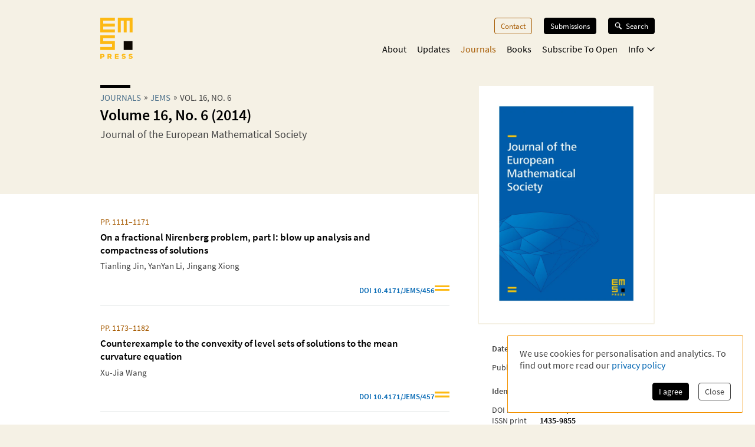

--- FILE ---
content_type: application/javascript; charset=UTF-8
request_url: https://ems.press/_next/static/chunks/7156-00c192a89487a1f4.js
body_size: 12568
content:
try{!function(){var t="undefined"!=typeof window?window:"undefined"!=typeof global?global:"undefined"!=typeof globalThis?globalThis:"undefined"!=typeof self?self:{},e=(new t.Error).stack;e&&(t._sentryDebugIds=t._sentryDebugIds||{},t._sentryDebugIds[e]="917ecc18-39cf-431f-8bd2-65b765f107ec",t._sentryDebugIdIdentifier="sentry-dbid-917ecc18-39cf-431f-8bd2-65b765f107ec")}()}catch(t){}"use strict";(self.webpackChunk_N_E=self.webpackChunk_N_E||[]).push([[7156],{287:(t,e,n)=>{n.d(e,{BD:()=>a,Kg:()=>u,L2:()=>b,NF:()=>l,Qd:()=>f,Qg:()=>g,T2:()=>o,W6:()=>c,bJ:()=>i,gd:()=>_,ks:()=>v,mE:()=>m,sO:()=>d,tH:()=>y,vq:()=>h,xH:()=>p});let r=Object.prototype.toString;function i(t){switch(r.call(t)){case"[object Error]":case"[object Exception]":case"[object DOMException]":case"[object WebAssembly.Exception]":return!0;default:return y(t,Error)}}function s(t,e){return r.call(t)===`[object ${e}]`}function o(t){return s(t,"ErrorEvent")}function a(t){return s(t,"DOMError")}function c(t){return s(t,"DOMException")}function u(t){return s(t,"String")}function l(t){return"object"==typeof t&&null!==t&&"__sentry_template_string__"in t&&"__sentry_template_values__"in t}function d(t){return null===t||l(t)||"object"!=typeof t&&"function"!=typeof t}function f(t){return s(t,"Object")}function p(t){return"undefined"!=typeof Event&&y(t,Event)}function h(t){return"undefined"!=typeof Element&&y(t,Element)}function _(t){return s(t,"RegExp")}function g(t){return!!(t?.then&&"function"==typeof t.then)}function m(t){return f(t)&&"nativeEvent"in t&&"preventDefault"in t&&"stopPropagation"in t}function y(t,e){try{return t instanceof e}catch{return!1}}function b(t){return!!("object"==typeof t&&null!==t&&(t.__isVue||t._isVue))}function v(t){return"undefined"!=typeof Request&&y(t,Request)}},2028:(t,e,n)=>{n.d(e,{E1:()=>f,Ef:()=>s,JD:()=>a,Lc:()=>h,Le:()=>d,Sn:()=>u,fs:()=>c,i_:()=>r,jG:()=>p,sy:()=>i,uT:()=>o,xc:()=>l});let r="sentry.source",i="sentry.sample_rate",s="sentry.previous_trace_sample_rate",o="sentry.op",a="sentry.origin",c="sentry.idle_span_finish_reason",u="sentry.measurement_unit",l="sentry.measurement_value",d="sentry.custom_span_name",f="sentry.profile_id",p="sentry.exclusive_time",h="sentry.link.type"},2135:(t,e,n)=>{n.d(e,{H:()=>p});var r=n(59821),i=n(19099),s=n(79077),o=n(287),a=n(55581),c=n(93563),u=n(41534),l=n(10622),d=n(8350),f=n(21746);class p{constructor(){this._notifyingListeners=!1,this._scopeListeners=[],this._eventProcessors=[],this._breadcrumbs=[],this._attachments=[],this._user={},this._tags={},this._extra={},this._contexts={},this._sdkProcessingMetadata={},this._propagationContext={traceId:(0,u.e)(),sampleRand:Math.random()}}clone(){let t=new p;return t._breadcrumbs=[...this._breadcrumbs],t._tags={...this._tags},t._extra={...this._extra},t._contexts={...this._contexts},this._contexts.flags&&(t._contexts.flags={values:[...this._contexts.flags.values]}),t._user=this._user,t._level=this._level,t._session=this._session,t._transactionName=this._transactionName,t._fingerprint=this._fingerprint,t._eventProcessors=[...this._eventProcessors],t._attachments=[...this._attachments],t._sdkProcessingMetadata={...this._sdkProcessingMetadata},t._propagationContext={...this._propagationContext},t._client=this._client,t._lastEventId=this._lastEventId,(0,l.r)(t,(0,l.f)(this)),t}setClient(t){this._client=t}setLastEventId(t){this._lastEventId=t}getClient(){return this._client}lastEventId(){return this._lastEventId}addScopeListener(t){this._scopeListeners.push(t)}addEventProcessor(t){return this._eventProcessors.push(t),this}setUser(t){return this._user=t||{email:void 0,id:void 0,ip_address:void 0,username:void 0},this._session&&(0,i.qO)(this._session,{user:t}),this._notifyScopeListeners(),this}getUser(){return this._user}setTags(t){return this._tags={...this._tags,...t},this._notifyScopeListeners(),this}setTag(t,e){return this._tags={...this._tags,[t]:e},this._notifyScopeListeners(),this}setExtras(t){return this._extra={...this._extra,...t},this._notifyScopeListeners(),this}setExtra(t,e){return this._extra={...this._extra,[t]:e},this._notifyScopeListeners(),this}setFingerprint(t){return this._fingerprint=t,this._notifyScopeListeners(),this}setLevel(t){return this._level=t,this._notifyScopeListeners(),this}setTransactionName(t){return this._transactionName=t,this._notifyScopeListeners(),this}setContext(t,e){return null===e?delete this._contexts[t]:this._contexts[t]=e,this._notifyScopeListeners(),this}setSession(t){return t?this._session=t:delete this._session,this._notifyScopeListeners(),this}getSession(){return this._session}update(t){if(!t)return this;let e="function"==typeof t?t(this):t,{tags:n,extra:r,user:i,contexts:s,level:a,fingerprint:c=[],propagationContext:u}=(e instanceof p?e.getScopeData():(0,o.Qd)(e)?t:void 0)||{};return this._tags={...this._tags,...n},this._extra={...this._extra,...r},this._contexts={...this._contexts,...s},i&&Object.keys(i).length&&(this._user=i),a&&(this._level=a),c.length&&(this._fingerprint=c),u&&(this._propagationContext=u),this}clear(){return this._breadcrumbs=[],this._tags={},this._extra={},this._user={},this._contexts={},this._level=void 0,this._transactionName=void 0,this._fingerprint=void 0,this._session=void 0,(0,l.r)(this,void 0),this._attachments=[],this.setPropagationContext({traceId:(0,u.e)(),sampleRand:Math.random()}),this._notifyScopeListeners(),this}addBreadcrumb(t,e){let n="number"==typeof e?e:100;if(n<=0)return this;let r={timestamp:(0,f.lu)(),...t,message:t.message?(0,d.xv)(t.message,2048):t.message};return this._breadcrumbs.push(r),this._breadcrumbs.length>n&&(this._breadcrumbs=this._breadcrumbs.slice(-n),this._client?.recordDroppedEvent("buffer_overflow","log_item")),this._notifyScopeListeners(),this}getLastBreadcrumb(){return this._breadcrumbs[this._breadcrumbs.length-1]}clearBreadcrumbs(){return this._breadcrumbs=[],this._notifyScopeListeners(),this}addAttachment(t){return this._attachments.push(t),this}clearAttachments(){return this._attachments=[],this}getScopeData(){return{breadcrumbs:this._breadcrumbs,attachments:this._attachments,contexts:this._contexts,tags:this._tags,extra:this._extra,user:this._user,level:this._level,fingerprint:this._fingerprint||[],eventProcessors:this._eventProcessors,propagationContext:this._propagationContext,sdkProcessingMetadata:this._sdkProcessingMetadata,transactionName:this._transactionName,span:(0,l.f)(this)}}setSDKProcessingMetadata(t){return this._sdkProcessingMetadata=(0,a.h)(this._sdkProcessingMetadata,t,2),this}setPropagationContext(t){return this._propagationContext=t,this}getPropagationContext(){return this._propagationContext}captureException(t,e){let n=e?.event_id||(0,c.eJ)();if(!this._client)return r.T&&s.Yz.warn("No client configured on scope - will not capture exception!"),n;let i=Error("Sentry syntheticException");return this._client.captureException(t,{originalException:t,syntheticException:i,...e,event_id:n},this),n}captureMessage(t,e,n){let i=n?.event_id||(0,c.eJ)();if(!this._client)return r.T&&s.Yz.warn("No client configured on scope - will not capture message!"),i;let o=Error(t);return this._client.captureMessage(t,e,{originalException:t,syntheticException:o,...n,event_id:i},this),i}captureEvent(t,e){let n=e?.event_id||(0,c.eJ)();return this._client?this._client.captureEvent(t,{...e,event_id:n},this):r.T&&s.Yz.warn("No client configured on scope - will not capture event!"),n}_notifyScopeListeners(){this._notifyingListeners||(this._notifyingListeners=!0,this._scopeListeners.forEach(t=>{t(this)}),this._notifyingListeners=!1)}}},8350:(t,e,n)=>{n.d(e,{Xr:()=>a,_c:()=>o,gt:()=>s,xv:()=>i});var r=n(287);function i(t,e=0){return"string"!=typeof t||0===e||t.length<=e?t:`${t.slice(0,e)}...`}function s(t,e){if(!Array.isArray(t))return"";let n=[];for(let e=0;e<t.length;e++){let i=t[e];try{(0,r.L2)(i)?n.push("[VueViewModel]"):n.push(String(i))}catch{n.push("[value cannot be serialized]")}}return n.join(e)}function o(t,e,n=!1){return!!(0,r.Kg)(t)&&((0,r.gd)(e)?e.test(t):!!(0,r.Kg)(e)&&(n?t===e:t.includes(e)))}function a(t,e=[],n=!1){return e.some(e=>o(t,e,n))}},10622:(t,e,n)=>{n.d(e,{f:()=>o,r:()=>s});var r=n(15252);let i="_sentrySpan";function s(t,e){e?(0,r.my)(t,i,e):delete t[i]}function o(t){return t[i]}},15252:(t,e,n)=>{n.d(e,{GS:()=>c,HF:()=>_,W4:()=>f,my:()=>u,pO:()=>l,sp:()=>d});var r=n(59821),i=n(84741),s=n(79077),o=n(287),a=n(8350);function c(t,e,n){if(!(e in t))return;let i=t[e];if("function"!=typeof i)return;let o=n(i);"function"==typeof o&&l(o,i);try{t[e]=o}catch{r.T&&s.Yz.log(`Failed to replace method "${e}" in object`,t)}}function u(t,e,n){try{Object.defineProperty(t,e,{value:n,writable:!0,configurable:!0})}catch{r.T&&s.Yz.log(`Failed to add non-enumerable property "${e}" to object`,t)}}function l(t,e){try{let n=e.prototype||{};t.prototype=e.prototype=n,u(t,"__sentry_original__",e)}catch{}}function d(t){return t.__sentry_original__}function f(t){if((0,o.bJ)(t))return{message:t.message,name:t.name,stack:t.stack,...h(t)};if(!(0,o.xH)(t))return t;{let e={type:t.type,target:p(t.target),currentTarget:p(t.currentTarget),...h(t)};return"undefined"!=typeof CustomEvent&&(0,o.tH)(t,CustomEvent)&&(e.detail=t.detail),e}}function p(t){try{return(0,o.vq)(t)?(0,i.Hd)(t):Object.prototype.toString.call(t)}catch{return"<unknown>"}}function h(t){if("object"!=typeof t||null===t)return{};{let e={};for(let n in t)Object.prototype.hasOwnProperty.call(t,n)&&(e[n]=t[n]);return e}}function _(t,e=40){let n=Object.keys(f(t));n.sort();let r=n[0];if(!r)return"[object has no keys]";if(r.length>=e)return(0,a.xv)(r,e);for(let t=n.length;t>0;t--){let r=n.slice(0,t).join(", ");if(!(r.length>e)){if(t===n.length)return r;return(0,a.xv)(r,e)}}return""}},16300:(t,e,n)=>{n.d(e,{h:()=>d});var r=n(90060),i=n(2135),s=n(287);class o{constructor(t,e){let n,r;n=t||new i.H,r=e||new i.H,this._stack=[{scope:n}],this._isolationScope=r}withScope(t){let e,n=this._pushScope();try{e=t(n)}catch(t){throw this._popScope(),t}return(0,s.Qg)(e)?e.then(t=>(this._popScope(),t),t=>{throw this._popScope(),t}):(this._popScope(),e)}getClient(){return this.getStackTop().client}getScope(){return this.getStackTop().scope}getIsolationScope(){return this._isolationScope}getStackTop(){return this._stack[this._stack.length-1]}_pushScope(){let t=this.getScope().clone();return this._stack.push({client:this.getClient(),scope:t}),t}_popScope(){return!(this._stack.length<=1)&&!!this._stack.pop()}}function a(){let t=(0,r.EU)(),e=(0,r.Se)(t);return e.stack=e.stack||new o((0,r.BY)("defaultCurrentScope",()=>new i.H),(0,r.BY)("defaultIsolationScope",()=>new i.H))}function c(t){return a().withScope(t)}function u(t,e){let n=a();return n.withScope(()=>(n.getStackTop().scope=t,e(t)))}function l(t){return a().withScope(()=>t(a().getIsolationScope()))}function d(t){let e=(0,r.Se)(t);return e.acs?e.acs:{withIsolationScope:l,withScope:c,withSetScope:u,withSetIsolationScope:(t,e)=>l(e),getCurrentScope:()=>a().getScope(),getIsolationScope:()=>a().getIsolationScope()}}},19099:(t,e,n)=>{n.d(e,{Vu:()=>a,fj:()=>s,qO:()=>o});var r=n(93563),i=n(21746);function s(t){let e=(0,i.zf)(),n={sid:(0,r.eJ)(),init:!0,timestamp:e,started:e,duration:0,status:"ok",errors:0,ignoreDuration:!1,toJSON:()=>{var t;return t=n,{sid:`${t.sid}`,init:t.init,started:new Date(1e3*t.started).toISOString(),timestamp:new Date(1e3*t.timestamp).toISOString(),status:t.status,errors:t.errors,did:"number"==typeof t.did||"string"==typeof t.did?`${t.did}`:void 0,duration:t.duration,abnormal_mechanism:t.abnormal_mechanism,attrs:{release:t.release,environment:t.environment,ip_address:t.ipAddress,user_agent:t.userAgent}}}};return t&&o(n,t),n}function o(t,e={}){if(e.user&&(!t.ipAddress&&e.user.ip_address&&(t.ipAddress=e.user.ip_address),t.did||e.did||(t.did=e.user.id||e.user.email||e.user.username)),t.timestamp=e.timestamp||(0,i.zf)(),e.abnormal_mechanism&&(t.abnormal_mechanism=e.abnormal_mechanism),e.ignoreDuration&&(t.ignoreDuration=e.ignoreDuration),e.sid&&(t.sid=32===e.sid.length?e.sid:(0,r.eJ)()),void 0!==e.init&&(t.init=e.init),!t.did&&e.did&&(t.did=`${e.did}`),"number"==typeof e.started&&(t.started=e.started),t.ignoreDuration)t.duration=void 0;else if("number"==typeof e.duration)t.duration=e.duration;else{let e=t.timestamp-t.started;t.duration=e>=0?e:0}e.release&&(t.release=e.release),e.environment&&(t.environment=e.environment),!t.ipAddress&&e.ipAddress&&(t.ipAddress=e.ipAddress),!t.userAgent&&e.userAgent&&(t.userAgent=e.userAgent),"number"==typeof e.errors&&(t.errors=e.errors),e.status&&(t.status=e.status)}function a(t,e){let n={};e?n={status:e}:"ok"===t.status&&(n={status:"exited"}),o(t,n)}},21746:(t,e,n)=>{let r,i;n.d(e,{k3:()=>c,lu:()=>o,zf:()=>a});var s=n(32890);function o(){return Date.now()/1e3}function a(){return(r??(r=function(){let{performance:t}=s.O;if(!t?.now||!t.timeOrigin)return o;let e=t.timeOrigin;return()=>(e+t.now())/1e3}()))()}function c(){return i||(i=function(){let{performance:t}=s.O;if(!t?.now)return[void 0,"none"];let e=t.now(),n=Date.now(),r=t.timeOrigin?Math.abs(t.timeOrigin+e-n):36e5,i=t.timing?.navigationStart,o="number"==typeof i?Math.abs(i+e-n):36e5;if(r<36e5||o<36e5)if(r<=o)return[t.timeOrigin,"timeOrigin"];else return[i,"navigationStart"];return[n,"dateNow"]}()),i[0]}},22743:(t,e,n)=>{n.d(e,{f:()=>i});var r=n(81551);function i(t){if("boolean"==typeof __SENTRY_TRACING__&&!__SENTRY_TRACING__)return!1;let e=t||(0,r.KU)()?.getOptions();return!!e&&(null!=e.tracesSampleRate||!!e.tracesSampler)}},32890:(t,e,n)=>{n.d(e,{O:()=>r});let r=globalThis},34839:(t,e,n)=>{n.d(e,{D0:()=>l,De:()=>u,sv:()=>o,yD:()=>c});var r=n(59821),i=n(79077),s=n(287);let o="sentry-",a=/^sentry-/;function c(t){let e=l(t);if(!e)return;let n=Object.entries(e).reduce((t,[e,n])=>(e.match(a)&&(t[e.slice(o.length)]=n),t),{});return Object.keys(n).length>0?n:void 0}function u(t){if(t){var e=Object.entries(t).reduce((t,[e,n])=>(n&&(t[`${o}${e}`]=n),t),{});return 0!==Object.keys(e).length?Object.entries(e).reduce((t,[e,n],s)=>{let o=`${encodeURIComponent(e)}=${encodeURIComponent(n)}`,a=0===s?o:`${t},${o}`;return a.length>8192?(r.T&&i.Yz.warn(`Not adding key: ${e} with val: ${n} to baggage header due to exceeding baggage size limits.`),t):a},""):void 0}}function l(t){if(t&&((0,s.Kg)(t)||Array.isArray(t)))return Array.isArray(t)?t.reduce((t,e)=>(Object.entries(d(e)).forEach(([e,n])=>{t[e]=n}),t),{}):d(t)}function d(t){return t.split(",").map(t=>t.split("=").map(t=>{try{return decodeURIComponent(t.trim())}catch{return}})).reduce((t,[e,n])=>(e&&n&&(t[e]=n),t),{})}},35930:(t,e,n)=>{n.d(e,{RV:()=>d,gd:()=>o,qQ:()=>l,vk:()=>a,yF:()=>r});let r="?",i=/\(error: (.*)\)/,s=/captureMessage|captureException/;function o(...t){let e=t.sort((t,e)=>t[0]-e[0]).map(t=>t[1]);return(t,n=0,o=0)=>{let a=[],u=t.split("\n");for(let t=n;t<u.length;t++){let n=u[t];n.length>1024&&(n=n.slice(0,1024));let r=i.test(n)?n.replace(i,"$1"):n;if(!r.match(/\S*Error: /)){for(let t of e){let e=t(r);if(e){a.push(e);break}}if(a.length>=50+o)break}}var l=a.slice(o);if(!l.length)return[];let d=Array.from(l);return/sentryWrapped/.test(c(d).function||"")&&d.pop(),d.reverse(),s.test(c(d).function||"")&&(d.pop(),s.test(c(d).function||"")&&d.pop()),d.slice(0,50).map(t=>({...t,filename:t.filename||c(d).filename,function:t.function||r}))}}function a(t){return Array.isArray(t)?o(...t):t}function c(t){return t[t.length-1]||{}}let u="<anonymous>";function l(t){try{if(!t||"function"!=typeof t)return u;return t.name||u}catch{return u}}function d(t){let e=t.exception;if(e){let t=[];try{return e.values.forEach(e=>{e.stacktrace.frames&&t.push(...e.stacktrace.frames)}),t}catch{}}}},36453:(t,e,n)=>{n.d(e,{LZ:()=>p,ao:()=>_,k1:()=>g});var r=n(51214),i=n(81551),s=n(2028),o=n(34839),a=n(63108),c=n(22743),u=n(15252),l=n(95172),d=n(38007);let f="_frozenDsc";function p(t,e){(0,u.my)(t,f,e)}function h(t,e){let n=e.getOptions(),{publicKey:i}=e.getDsn()||{},s={environment:n.environment||r.U,release:n.release,public_key:i,trace_id:t,org_id:(0,a.ul)(e)};return e.emit("createDsc",s),s}function _(t,e){let n=e.getPropagationContext();return n.dsc||h(n.traceId,t)}function g(t){let e=(0,i.KU)();if(!e)return{};let n=(0,l.zU)(t),r=(0,l.et)(n),a=r.data,u=n.spanContext().traceState,p=u?.get("sentry.sample_rate")??a[s.sy]??a[s.Ef];function _(t){return("number"==typeof p||"string"==typeof p)&&(t.sample_rate=`${p}`),t}let g=n[f];if(g)return _(g);let m=u?.get("sentry.dsc"),y=m&&(0,o.yD)(m);if(y)return _(y);let b=h(t.spanContext().traceId,e),v=a[s.i_],S=r.description;return"url"!==v&&S&&(b.transaction=S),(0,c.f)()&&(b.sampled=String((0,l.pK)(n)),b.sample_rand=u?.get("sentry.sample_rand")??(0,d.L)(n).scope?.getPropagationContext().sampleRand.toString()),_(b),e.emit("createDsc",b,n),b}},38007:(t,e,n)=>{n.d(e,{L:()=>a,d:()=>o});var r=n(15252);let i="_sentryScope",s="_sentryIsolationScope";function o(t,e,n){t&&((0,r.my)(t,s,n),(0,r.my)(t,i,e))}function a(t){return{scope:t[i],isolationScope:t[s]}}},41534:(t,e,n)=>{n.d(e,{Z:()=>s,e:()=>i});var r=n(93563);function i(){return(0,r.eJ)()}function s(){return(0,r.eJ)().substring(16)}},43740:(t,e,n)=>{n.d(e,{F3:()=>i,N8:()=>o,TJ:()=>s,a3:()=>r});let r=0,i=1,s=2;function o(t,e){t.setAttribute("http.response.status_code",e);let n=function(t){if(t<400&&t>=100)return{code:i};if(t>=400&&t<500)switch(t){case 401:return{code:s,message:"unauthenticated"};case 403:return{code:s,message:"permission_denied"};case 404:return{code:s,message:"not_found"};case 409:return{code:s,message:"already_exists"};case 413:return{code:s,message:"failed_precondition"};case 429:return{code:s,message:"resource_exhausted"};case 499:return{code:s,message:"cancelled"};default:return{code:s,message:"invalid_argument"}}if(t>=500&&t<600)switch(t){case 501:return{code:s,message:"unimplemented"};case 503:return{code:s,message:"unavailable"};case 504:return{code:s,message:"deadline_exceeded"};default:return{code:s,message:"internal_error"}}return{code:s,message:"unknown_error"}}(e);"unknown_error"!==n.message&&t.setStatus(n)}},50385:(t,e,n)=>{let r,i,s;n.d(e,{li:()=>k,mG:()=>E});var o=n(51214),a=n(81551),c=n(59821),u=n(79077),l=n(287),d=n(93129),f=n(2135),p=n(36453),h=n(55581),_=n(95172);function g(t,e){let{extra:n,tags:r,user:i,contexts:s,level:o,sdkProcessingMetadata:a,breadcrumbs:c,fingerprint:u,eventProcessors:l,attachments:d,propagationContext:f,transactionName:p,span:_}=e;m(t,"extra",n),m(t,"tags",r),m(t,"user",i),m(t,"contexts",s),t.sdkProcessingMetadata=(0,h.h)(t.sdkProcessingMetadata,a,2),o&&(t.level=o),p&&(t.transactionName=p),_&&(t.span=_),c.length&&(t.breadcrumbs=[...t.breadcrumbs,...c]),u.length&&(t.fingerprint=[...t.fingerprint,...u]),l.length&&(t.eventProcessors=[...t.eventProcessors,...l]),d.length&&(t.attachments=[...t.attachments,...d]),t.propagationContext={...t.propagationContext,...f}}function m(t,e,n){t[e]=(0,h.h)(t[e],n,1)}var y=n(32890),b=n(93563),v=n(59978),S=n(8350),x=n(21746);function E(t,e,n,h,m,E){var k,w,O,I,C,$;let{normalizeDepth:j=3,normalizeMaxBreadth:D=1e3}=t,T={...e,event_id:e.event_id||n.event_id||(0,b.eJ)(),timestamp:e.timestamp||(0,x.lu)()},M=n.integrations||t.integrations.map(t=>t.name);(function(t,e){let{environment:n,release:r,dist:i,maxValueLength:s=250}=e;t.environment=t.environment||n||o.U,!t.release&&r&&(t.release=r),!t.dist&&i&&(t.dist=i);let a=t.request;a?.url&&(a.url=(0,S.xv)(a.url,s))})(T,t),k=T,(w=M).length>0&&(k.sdk=k.sdk||{},k.sdk.integrations=[...k.sdk.integrations||[],...w]),m&&m.emit("applyFrameMetadata",e),void 0===e.type&&function(t,e){let n=function(t){let e=y.O._sentryDebugIds;if(!e)return{};let n=Object.keys(e);return s&&n.length===i?s:(i=n.length,s=n.reduce((n,i)=>{r||(r={});let s=r[i];if(s)n[s[0]]=s[1];else{let s=t(i);for(let t=s.length-1;t>=0;t--){let o=s[t],a=o?.filename,c=e[i];if(a&&c){n[a]=c,r[i]=[a,c];break}}}return n},{}))}(e);t.exception?.values?.forEach(t=>{t.stacktrace?.frames?.forEach(t=>{t.filename&&(t.debug_id=n[t.filename])})})}(T,t.stackParser);let A=function(t,e){if(!e)return t;let n=t?t.clone():new f.H;return n.update(e),n}(h,n.captureContext);n.mechanism&&(0,b.M6)(T,n.mechanism);let N=m?m.getEventProcessors():[],L=(0,a.m6)().getScopeData();E&&g(L,E.getScopeData()),A&&g(L,A.getScopeData());let P=[...n.attachments||[],...L.attachments];P.length&&(n.attachments=P);let{fingerprint:U,span:R,breadcrumbs:z,sdkProcessingMetadata:H}=L;return function(t,e){let{extra:n,tags:r,user:i,contexts:s,level:o,transactionName:a}=e;Object.keys(n).length&&(t.extra={...n,...t.extra}),Object.keys(r).length&&(t.tags={...r,...t.tags}),Object.keys(i).length&&(t.user={...i,...t.user}),Object.keys(s).length&&(t.contexts={...s,...t.contexts}),o&&(t.level=o),a&&"transaction"!==t.type&&(t.transaction=a)}(T,L),R&&function(t,e){t.contexts={trace:(0,_.kX)(e),...t.contexts},t.sdkProcessingMetadata={dynamicSamplingContext:(0,p.k1)(e),...t.sdkProcessingMetadata};let n=(0,_.zU)(e),r=(0,_.et)(n).description;r&&!t.transaction&&"transaction"===t.type&&(t.transaction=r)}(T,R),O=T,I=U,O.fingerprint=O.fingerprint?Array.isArray(O.fingerprint)?O.fingerprint:[O.fingerprint]:[],I&&(O.fingerprint=O.fingerprint.concat(I)),O.fingerprint.length||delete O.fingerprint,function(t,e){let n=[...t.breadcrumbs||[],...e];t.breadcrumbs=n.length?n:void 0}(T,z),C=T,$=H,C.sdkProcessingMetadata={...C.sdkProcessingMetadata,...$},(function t(e,n,r,i=0){return new d.T2((s,o)=>{let a=e[i];if(null===n||"function"!=typeof a)s(n);else{let d=a({...n},r);c.T&&a.id&&null===d&&u.Yz.log(`Event processor "${a.id}" dropped event`),(0,l.Qg)(d)?d.then(n=>t(e,n,r,i+1).then(s)).then(null,o):t(e,d,r,i+1).then(s).then(null,o)}})})([...N,...L.eventProcessors],T,n).then(t=>(t&&function(t){let e={};if(t.exception?.values?.forEach(t=>{t.stacktrace?.frames?.forEach(t=>{t.debug_id&&(t.abs_path?e[t.abs_path]=t.debug_id:t.filename&&(e[t.filename]=t.debug_id),delete t.debug_id)})}),0===Object.keys(e).length)return;t.debug_meta=t.debug_meta||{},t.debug_meta.images=t.debug_meta.images||[];let n=t.debug_meta.images;Object.entries(e).forEach(([t,e])=>{n.push({type:"sourcemap",code_file:t,debug_id:e})})}(t),"number"==typeof j&&j>0)?function(t,e,n){if(!t)return null;let r={...t,...t.breadcrumbs&&{breadcrumbs:t.breadcrumbs.map(t=>({...t,...t.data&&{data:(0,v.S8)(t.data,e,n)}}))},...t.user&&{user:(0,v.S8)(t.user,e,n)},...t.contexts&&{contexts:(0,v.S8)(t.contexts,e,n)},...t.extra&&{extra:(0,v.S8)(t.extra,e,n)}};return t.contexts?.trace&&r.contexts&&(r.contexts.trace=t.contexts.trace,t.contexts.trace.data&&(r.contexts.trace.data=(0,v.S8)(t.contexts.trace.data,e,n))),t.spans&&(r.spans=t.spans.map(t=>({...t,...t.data&&{data:(0,v.S8)(t.data,e,n)}}))),t.contexts?.flags&&r.contexts&&(r.contexts.flags=(0,v.S8)(t.contexts.flags,3,n)),r}(t,j,D):t)}function k(t){if(t){var e;return(e=t)instanceof f.H||"function"==typeof e||Object.keys(t).some(t=>w.includes(t))?{captureContext:t}:t}}let w=["user","level","extra","contexts","tags","fingerprint","propagationContext"]},51214:(t,e,n)=>{n.d(e,{U:()=>r});let r="production"},51227:(t,e,n)=>{n.d(e,{MI:()=>o,TC:()=>c,kM:()=>a});var r=n(34839),i=n(60562),s=n(41534);let o=RegExp("^[ \\t]*([0-9a-f]{32})?-?([0-9a-f]{16})?-?([01])?[ \\t]*$");function a(t,e){let n=function(t){let e;if(!t)return;let n=t.match(o);if(n)return"1"===n[3]?e=!0:"0"===n[3]&&(e=!1),{traceId:n[1],parentSampled:e,parentSpanId:n[2]}}(t),a=(0,r.yD)(e);if(!n?.traceId)return{traceId:(0,s.e)(),sampleRand:Math.random()};let c=function(t,e){let n=(0,i.i)(e?.sample_rand);if(void 0!==n)return n;let r=(0,i.i)(e?.sample_rate);return r&&t?.parentSampled!==void 0?t.parentSampled?Math.random()*r:r+Math.random()*(1-r):Math.random()}(n,a);a&&(a.sample_rand=c.toString());let{traceId:u,parentSpanId:l,parentSampled:d}=n;return{traceId:u,parentSpanId:l,sampled:d,dsc:a||{},sampleRand:c}}function c(t=(0,s.e)(),e=(0,s.Z)(),n){let r="";return void 0!==n&&(r=n?"-1":"-0"),`${t}-${e}${r}`}},55581:(t,e,n)=>{n.d(e,{h:()=>function t(e,n,r=2){if(!n||"object"!=typeof n||r<=0)return n;if(e&&0===Object.keys(n).length)return e;let i={...e};for(let e in n)Object.prototype.hasOwnProperty.call(n,e)&&(i[e]=t(i[e],n[e],r-1));return i}})},56525:(t,e,n)=>{n.d(e,{M:()=>r});let r="10.5.0"},57156:(t,e,n)=>{n.d(e,{Cp:()=>a,J0:()=>p,J5:()=>g,Ol:()=>d,SA:()=>f,o:()=>l,r:()=>u,wd:()=>c});var r=n(81551),i=n(19099),s=n(50385),o=n(32890);function a(t,e){return(0,r.o5)().captureException(t,(0,s.li)(e))}function c(t,e){let n="string"==typeof e?e:void 0,i="string"!=typeof e?{captureContext:e}:void 0;return(0,r.o5)().captureMessage(t,n,i)}function u(t,e){return(0,r.o5)().captureEvent(t,e)}function l(t,e){(0,r.rm)().setContext(t,e)}function d(){let t=(0,r.KU)();return t?.getOptions().enabled!==!1&&!!t?.getTransport()}function f(t){(0,r.rm)().addEventProcessor(t)}function p(t){let e=(0,r.rm)(),n=(0,r.o5)(),{userAgent:s}=o.O.navigator||{},a=(0,i.fj)({user:n.getUser()||e.getUser(),...s&&{userAgent:s},...t}),c=e.getSession();return c?.status==="ok"&&(0,i.qO)(c,{status:"exited"}),h(),e.setSession(a),a}function h(){let t=(0,r.rm)(),e=(0,r.o5)().getSession()||t.getSession();e&&(0,i.Vu)(e),_(),t.setSession()}function _(){let t=(0,r.rm)(),e=(0,r.KU)(),n=t.getSession();n&&e&&e.captureSession(n)}function g(t=!1){if(t)return void h();_()}},59821:(t,e,n)=>{n.d(e,{T:()=>r});let r="undefined"==typeof __SENTRY_DEBUG__||__SENTRY_DEBUG__},59978:(t,e,n)=>{n.d(e,{S8:()=>o,cd:()=>function t(e,n=3,r=102400){let i=o(e,n);return~-encodeURI(JSON.stringify(i)).split(/%..|./).length>r?t(e,n-1,r):i}});var r=n(287),i=n(15252),s=n(35930);function o(t,e=100,n=Infinity){try{return function t(e,n,o=Infinity,a=Infinity,c=function(){let t=new WeakSet;return[function(e){return!!t.has(e)||(t.add(e),!1)},function(e){t.delete(e)}]}()){let[u,l]=c;if(null==n||["boolean","string"].includes(typeof n)||"number"==typeof n&&Number.isFinite(n))return n;let d=function(t,e){try{if("domain"===t&&e&&"object"==typeof e&&e._events)return"[Domain]";if("domainEmitter"===t)return"[DomainEmitter]";if("undefined"!=typeof global&&e===global)return"[Global]";if("undefined"!=typeof window&&e===window)return"[Window]";if("undefined"!=typeof document&&e===document)return"[Document]";if((0,r.L2)(e))return"[VueViewModel]";if((0,r.mE)(e))return"[SyntheticEvent]";if("number"==typeof e&&!Number.isFinite(e))return`[${e}]`;if("function"==typeof e)return`[Function: ${(0,s.qQ)(e)}]`;if("symbol"==typeof e)return`[${String(e)}]`;if("bigint"==typeof e)return`[BigInt: ${String(e)}]`;let n=function(t){let e=Object.getPrototypeOf(t);return e?.constructor?e.constructor.name:"null prototype"}(e);if(/^HTML(\w*)Element$/.test(n))return`[HTMLElement: ${n}]`;return`[object ${n}]`}catch(t){return`**non-serializable** (${t})`}}(e,n);if(!d.startsWith("[object "))return d;if(n.__sentry_skip_normalization__)return n;let f="number"==typeof n.__sentry_override_normalization_depth__?n.__sentry_override_normalization_depth__:o;if(0===f)return d.replace("object ","");if(u(n))return"[Circular ~]";if(n&&"function"==typeof n.toJSON)try{let e=n.toJSON();return t("",e,f-1,a,c)}catch{}let p=Array.isArray(n)?[]:{},h=0,_=(0,i.W4)(n);for(let e in _){if(!Object.prototype.hasOwnProperty.call(_,e))continue;if(h>=a){p[e]="[MaxProperties ~]";break}let n=_[e];p[e]=t(e,n,f-1,a,c),h++}return l(n),p}("",t,e,n)}catch(t){return{ERROR:`**non-serializable** (${t})`}}}},60562:(t,e,n)=>{n.d(e,{i:()=>r});function r(t){if("boolean"==typeof t)return Number(t);let e="string"==typeof t?parseFloat(t):t;if(!("number"!=typeof e||isNaN(e))&&!(e<0)&&!(e>1))return e}},63108:(t,e,n)=>{n.d(e,{AD:()=>d,SB:()=>a,hH:()=>c,ul:()=>l});var r=n(59821),i=n(79077);let s=/^o(\d+)\./,o=/^(?:(\w+):)\/\/(?:(\w+)(?::(\w+)?)?@)([\w.-]+)(?::(\d+))?\/(.+)/;function a(t,e=!1){let{host:n,path:r,pass:i,port:s,projectId:o,protocol:c,publicKey:u}=t;return`${c}://${u}${e&&i?`:${i}`:""}@${n}${s?`:${s}`:""}/${r?`${r}/`:r}${o}`}function c(t){let e=o.exec(t);if(!e)return void(0,i.pq)(()=>{console.error(`Invalid Sentry Dsn: ${t}`)});let[n,r,s="",a="",c="",l=""]=e.slice(1),d="",f=l,p=f.split("/");if(p.length>1&&(d=p.slice(0,-1).join("/"),f=p.pop()),f){let t=f.match(/^\d+/);t&&(f=t[0])}return u({host:a,pass:s,path:d,projectId:f,port:c,protocol:n,publicKey:r})}function u(t){return{protocol:t.protocol,publicKey:t.publicKey||"",pass:t.pass||"",host:t.host,port:t.port||"",path:t.path||"",projectId:t.projectId}}function l(t){let e,n=t.getOptions(),{host:r}=t.getDsn()||{};return n.orgId?e=String(n.orgId):r&&(e=function(t){let e=t.match(s);return e?.[1]}(r)),e}function d(t){let e="string"==typeof t?c(t):u(t);if(e&&function(t){if(!r.T)return!0;let{port:e,projectId:n,protocol:s}=t;return!["protocol","publicKey","host","projectId"].find(e=>!t[e]&&(i.Yz.error(`Invalid Sentry Dsn: ${e} missing`),!0))&&(n.match(/^\d+$/)?"http"!==s&&"https"!==s?(i.Yz.error(`Invalid Sentry Dsn: Invalid protocol ${s}`),!1):!(e&&isNaN(parseInt(e,10)))||(i.Yz.error(`Invalid Sentry Dsn: Invalid port ${e}`),!1):(i.Yz.error(`Invalid Sentry Dsn: Invalid projectId ${n}`),!1))}(e))return e}},79077:(t,e,n)=>{n.d(e,{Ow:()=>o,Yz:()=>f,Z9:()=>a,pq:()=>c});var r=n(90060),i=n(59821),s=n(32890);let o=["debug","info","warn","error","log","assert","trace"],a={};function c(t){if(!("console"in s.O))return t();let e=s.O.console,n={},r=Object.keys(a);r.forEach(t=>{let r=a[t];n[t]=e[t],e[t]=r});try{return t()}finally{r.forEach(t=>{e[t]=n[t]})}}function u(){return d().enabled}function l(t,...e){i.T&&u()&&c(()=>{s.O.console[t](`Sentry Logger [${t}]:`,...e)})}function d(){return i.T?(0,r.BY)("loggerSettings",()=>({enabled:!1})):{enabled:!1}}let f={enable:function(){d().enabled=!0},disable:function(){d().enabled=!1},isEnabled:u,log:function(...t){l("log",...t)},warn:function(...t){l("warn",...t)},error:function(...t){l("error",...t)}}},81551:(t,e,n)=>{n.d(e,{KU:()=>d,m6:()=>u,o5:()=>a,rm:()=>c,v4:()=>l,vn:()=>f});var r=n(16300),i=n(90060),s=n(2135),o=n(41534);function a(){let t=(0,i.EU)();return(0,r.h)(t).getCurrentScope()}function c(){let t=(0,i.EU)();return(0,r.h)(t).getIsolationScope()}function u(){return(0,i.BY)("globalScope",()=>new s.H)}function l(...t){let e=(0,i.EU)(),n=(0,r.h)(e);if(2===t.length){let[e,r]=t;return e?n.withSetScope(e,r):n.withScope(r)}return n.withScope(t[0])}function d(){return a().getClient()}function f(t){let{traceId:e,parentSpanId:n,propagationSpanId:r}=t.getPropagationContext(),i={trace_id:e,span_id:r||(0,o.Z)()};return n&&(i.parent_span_id=n),i}},84741:(t,e,n)=>{n.d(e,{$N:()=>o,Hd:()=>s,xE:()=>a});var r=n(287);let i=n(32890).O;function s(t,e={}){if(!t)return"<unknown>";try{let n,s=t,o=[],a=0,c=0,u=Array.isArray(e)?e:e.keyAttrs,l=!Array.isArray(e)&&e.maxStringLength||80;for(;s&&a++<5&&(n=function(t,e){let n=[];if(!t?.tagName)return"";if(i.HTMLElement&&t instanceof HTMLElement&&t.dataset){if(t.dataset.sentryComponent)return t.dataset.sentryComponent;if(t.dataset.sentryElement)return t.dataset.sentryElement}n.push(t.tagName.toLowerCase());let s=e?.length?e.filter(e=>t.getAttribute(e)).map(e=>[e,t.getAttribute(e)]):null;if(s?.length)s.forEach(t=>{n.push(`[${t[0]}="${t[1]}"]`)});else{t.id&&n.push(`#${t.id}`);let e=t.className;if(e&&(0,r.Kg)(e))for(let t of e.split(/\s+/))n.push(`.${t}`)}for(let e of["aria-label","type","name","title","alt"]){let r=t.getAttribute(e);r&&n.push(`[${e}="${r}"]`)}return n.join("")}(s,u),"html"!==n&&(!(a>1)||!(c+3*o.length+n.length>=l)));)o.push(n),c+=n.length,s=s.parentNode;return o.reverse().join(" > ")}catch{return"<unknown>"}}function o(){try{return i.document.location.href}catch{return""}}function a(t){if(!i.HTMLElement)return null;let e=t;for(let t=0;t<5&&e;t++){if(e instanceof HTMLElement){if(e.dataset.sentryComponent)return e.dataset.sentryComponent;if(e.dataset.sentryElement)return e.dataset.sentryElement}e=e.parentNode}return null}},90060:(t,e,n)=>{n.d(e,{BY:()=>a,EU:()=>s,Se:()=>o});var r=n(56525),i=n(32890);function s(){return o(i.O),i.O}function o(t){let e=t.__SENTRY__=t.__SENTRY__||{};return e.version=e.version||r.M,e[r.M]=e[r.M]||{}}function a(t,e,n=i.O){let s=n.__SENTRY__=n.__SENTRY__||{},o=s[r.M]=s[r.M]||{};return o[t]||(o[t]=e())}},93129:(t,e,n)=>{n.d(e,{T2:()=>o,XW:()=>i,xg:()=>s});var r=n(287);function i(t){return new o(e=>{e(t)})}function s(t){return new o((e,n)=>{n(t)})}class o{constructor(t){this._state=0,this._handlers=[],this._runExecutor(t)}then(t,e){return new o((n,r)=>{this._handlers.push([!1,e=>{if(t)try{n(t(e))}catch(t){r(t)}else n(e)},t=>{if(e)try{n(e(t))}catch(t){r(t)}else r(t)}]),this._executeHandlers()})}catch(t){return this.then(t=>t,t)}finally(t){return new o((e,n)=>{let r,i;return this.then(e=>{i=!1,r=e,t&&t()},e=>{i=!0,r=e,t&&t()}).then(()=>{if(i)return void n(r);e(r)})})}_executeHandlers(){if(0===this._state)return;let t=this._handlers.slice();this._handlers=[],t.forEach(t=>{t[0]||(1===this._state&&t[1](this._value),2===this._state&&t[2](this._value),t[0]=!0)})}_runExecutor(t){let e=(t,e)=>{if(0===this._state){if((0,r.Qg)(e))return void e.then(n,i);this._state=t,this._value=e,this._executeHandlers()}},n=t=>{e(1,t)},i=t=>{e(2,t)};try{t(n,i)}catch(t){i(t)}}}},93563:(t,e,n)=>{n.d(e,{$X:()=>a,GR:()=>l,M6:()=>u,eJ:()=>s,gO:()=>c});var r=n(15252),i=n(32890);function s(t=function(){let t=i.O;return t.crypto||t.msCrypto}()){let e=()=>16*Math.random();try{if(t?.randomUUID)return t.randomUUID().replace(/-/g,"");t?.getRandomValues&&(e=()=>{let e=new Uint8Array(1);return t.getRandomValues(e),e[0]})}catch{}return"10000000100040008000100000000000".replace(/[018]/g,t=>(t^(15&e())>>t/4).toString(16))}function o(t){return t.exception?.values?.[0]}function a(t){let{message:e,event_id:n}=t;if(e)return e;let r=o(t);return r?r.type&&r.value?`${r.type}: ${r.value}`:r.type||r.value||n||"<unknown>":n||"<unknown>"}function c(t,e,n){let r=t.exception=t.exception||{},i=r.values=r.values||[],s=i[0]=i[0]||{};s.value||(s.value=e||""),s.type||(s.type=n||"Error")}function u(t,e){let n=o(t);if(!n)return;let r=n.mechanism;if(n.mechanism={type:"generic",handled:!0,...r,...e},e&&"data"in e){let t={...r?.data,...e.data};n.mechanism.data=t}}function l(t){if(function(t){try{return t.__sentry_captured__}catch{}}(t))return!0;try{(0,r.my)(t,"__sentry_captured__",!0)}catch{}return!1}},95172:(t,e,n)=>{n.d(e,{Bk:()=>M,CC:()=>_,Ck:()=>y,Hu:()=>$,Qh:()=>v,VS:()=>j,aO:()=>g,cI:()=>x,et:()=>k,kX:()=>b,pK:()=>w,uU:()=>S,xO:()=>D,xl:()=>A,yW:()=>O,zU:()=>T});var r=n(16300),i=n(90060),s=n(81551),o=n(2028),a=n(43740),c=n(38007),u=n(15252),l=n(41534),d=n(21746),f=n(51227),p=n(79077),h=n(10622);let _=0,g=1,m=!1;function y(t){let{spanId:e,traceId:n}=t.spanContext(),{data:r,op:i,parent_span_id:s,status:o,origin:a,links:c}=k(t);return{parent_span_id:s,span_id:e,trace_id:n,data:r,op:i,status:o,origin:a,links:c}}function b(t){let{spanId:e,traceId:n,isRemote:r}=t.spanContext(),i=r?e:k(t).parent_span_id,s=(0,c.L)(t).scope;return{parent_span_id:i,span_id:r?s?.getPropagationContext().propagationSpanId||(0,l.Z)():e,trace_id:n}}function v(t){let{traceId:e,spanId:n}=t.spanContext(),r=w(t);return(0,f.TC)(e,n,r)}function S(t){return t&&t.length>0?t.map(({context:{spanId:t,traceId:e,traceFlags:n,...r},attributes:i})=>({span_id:t,trace_id:e,sampled:n===g,attributes:i,...r})):void 0}function x(t){return"number"==typeof t?E(t):Array.isArray(t)?t[0]+t[1]/1e9:t instanceof Date?E(t.getTime()):(0,d.zf)()}function E(t){return t>0x2540be3ff?t/1e3:t}function k(t){var e;if("function"==typeof t.getSpanJSON)return t.getSpanJSON();let{spanId:n,traceId:r}=t.spanContext();if((e=t).attributes&&e.startTime&&e.name&&e.endTime&&e.status){let{attributes:e,startTime:i,name:s,endTime:a,status:c,links:u}=t;return{span_id:n,trace_id:r,data:e,description:s,parent_span_id:"parentSpanId"in t?t.parentSpanId:"parentSpanContext"in t?t.parentSpanContext?.spanId:void 0,start_timestamp:x(i),timestamp:x(a)||void 0,status:O(c),op:e[o.uT],origin:e[o.JD],links:S(u)}}return{span_id:n,trace_id:r,start_timestamp:0,data:{}}}function w(t){let{traceFlags:e}=t.spanContext();return e===g}function O(t){if(t&&t.code!==a.a3)return t.code===a.F3?"ok":t.message||"unknown_error"}let I="_sentryChildSpans",C="_sentryRootSpan";function $(t,e){let n=t[C]||t;(0,u.my)(e,C,n),t[I]?t[I].add(e):(0,u.my)(t,I,new Set([e]))}function j(t,e){t[I]&&t[I].delete(e)}function D(t){let e=new Set;return!function t(n){if(!e.has(n)&&w(n))for(let r of(e.add(n),n[I]?Array.from(n[I]):[]))t(r)}(t),Array.from(e)}function T(t){return t[C]||t}function M(){let t=(0,i.EU)(),e=(0,r.h)(t);return e.getActiveSpan?e.getActiveSpan():(0,h.f)((0,s.o5)())}function A(){m||((0,p.pq)(()=>{console.warn("[Sentry] Returning null from `beforeSendSpan` is disallowed. To drop certain spans, configure the respective integrations directly.")}),m=!0)}}}]);

--- FILE ---
content_type: application/javascript; charset=UTF-8
request_url: https://ems.press/_next/static/chunks/app/(content)/journals/%5Bjournal%5D/issues/%5Bissue%5D/page-0a1c024f9080bf4b.js
body_size: 2572
content:
try{!function(){var e="undefined"!=typeof window?window:"undefined"!=typeof global?global:"undefined"!=typeof globalThis?globalThis:"undefined"!=typeof self?self:{},s=(new e.Error).stack;s&&(e._sentryDebugIds=e._sentryDebugIds||{},e._sentryDebugIds[s]="c2ada539-82ed-4347-94bc-ea4ae3f66172",e._sentryDebugIdIdentifier="sentry-dbid-c2ada539-82ed-4347-94bc-ea4ae3f66172")}()}catch(e){}(self.webpackChunk_N_E=self.webpackChunk_N_E||[]).push([[3155],{11799:(e,s,i)=>{"use strict";i.d(s,{default:()=>h});var n=i(98753),r=i(62671),t=i.n(r),o=i(51795),l=i(1546),d=i(32813),a=i(61935),c=i(37973);let m=(0,o.default)(async()=>(await Promise.resolve().then(i.bind(i,1546))).MarkdownLatex,{loadableGenerated:{webpack:()=>[1546]}}),h=e=>{let s=e.issue.data,i=e.issue.data.serial.data;return(0,n.jsxs)(n.Fragment,{children:[s.readDescriptionMarkdown&&(0,n.jsx)("div",{className:"jsx-11deeda2bff9db1b description",children:(0,n.jsx)(l.FormattedText,{children:(0,n.jsx)(m,{children:s.readDescriptionMarkdown})})}),(0,n.jsx)(a.A,{articleList:s.articles.data.map(e=>({...e,authors:e.personGroups.data[0].members.data})),formatRoofline:e=>(0,c.gj)({...e,isOnlineFirst:!1}),articleLink:e=>d.JZ.journalArticle(i.code,e.id)}),(0,n.jsx)(t(),{id:"11deeda2bff9db1b",children:".description.jsx-11deeda2bff9db1b{margin-top:1.8em}"})]})}},31081:(e,s,i)=>{"use strict";i.d(s,{default:()=>u});var n=i(98753),r=i(62671),t=i.n(r),o=i(1546);i(24069);var l=i(33292),d=i(32813);let a=e=>(0,n.jsxs)("em",{className:"jsx-63213b4c97e1d1ca date-display",children:[(0,l.Y)(e.date),(0,n.jsx)(t(),{id:"63213b4c97e1d1ca",children:".date-display.jsx-63213b4c97e1d1ca{white-space:nowrap}"})]}),c=e=>"open-access"===e.s2oStatus?(0,n.jsxs)(n.Fragment,{children:["Books of this series published"," ",e.s2oStatusStart&&e.s2oStatusEnd?(0,n.jsxs)(n.Fragment,{children:["between ",(0,n.jsx)(a,{date:e.s2oStatusStart})," and"," ",(0,n.jsx)(a,{date:e.s2oStatusEnd})]}):"in the current year"," ","are accessible as ",(0,n.jsx)("em",{children:"open access"})," under our"," ",(0,n.jsx)(o.RouteLink,{route:d.JZ.defaultPage("subscribe-to-open"),children:"Subscribe to Open"})," ","model."]}):null,m=e=>"open-access"===e.s2oStatus?(0,n.jsxs)(n.Fragment,{children:["Articles of this issue are accessible as ",(0,n.jsx)("em",{children:"open access"})," under our"," ",(0,n.jsx)(o.RouteLink,{route:d.JZ.defaultPage("subscribe-to-open"),children:"subscribe to open"})," ","model."]}):null,h=e=>(0,n.jsxs)("em",{className:"jsx-63213b4c97e1d1ca date-display",children:[(0,l.Y)(e.date),(0,n.jsx)(t(),{id:"63213b4c97e1d1ca",children:".date-display.jsx-63213b4c97e1d1ca{white-space:nowrap}"})]}),b=e=>"open-access"===e.s2oStatus?(0,n.jsxs)(n.Fragment,{children:["Issues of this journal published"," ",e.s2oStatusStart&&e.s2oStatusEnd?(0,n.jsxs)(n.Fragment,{children:["between ",(0,n.jsx)(h,{date:e.s2oStatusStart})," and"," ",(0,n.jsx)(h,{date:e.s2oStatusEnd})]}):"in the current year"," ","are accessible as ",(0,n.jsx)("em",{children:"open access"})," under our"," ",(0,n.jsx)(o.RouteLink,{route:d.JZ.defaultPage("subscribe-to-open"),children:"Subscribe to Open"})," ","model."]}):null,u=e=>(0,n.jsxs)("div",{className:"jsx-1827c99a4bd6256 open-access-info",children:[(0,n.jsx)(o.OpenAccessBadge,{className:"badge",publishingModel:e.publishingModel,s2oStatus:e.s2oStatus}),(0,n.jsxs)("p",{className:"jsx-1827c99a4bd6256 text",children:["journal"===e.resource&&(0,n.jsx)(b,{...e}),"journal-issue"===e.resource&&(0,n.jsx)(m,{...e}),"book-series"===e.resource&&(0,n.jsx)(c,{...e})]}),(0,n.jsx)(t(),{id:"1827c99a4bd6256",children:".open-access-info.jsx-1827c99a4bd6256{display:grid;grid-template-columns:min-content 1fr;grid-gap:1em;align-items:center}.text.jsx-1827c99a4bd6256{margin:0;color:black;font-size:.95em}"})]})},32265:(e,s,i)=>{Promise.resolve().then(i.bind(i,11799)),Promise.resolve().then(i.bind(i,76827)),Promise.resolve().then(i.bind(i,31081)),Promise.resolve().then(i.bind(i,83164)),Promise.resolve().then(i.bind(i,41508)),Promise.resolve().then(i.bind(i,54134)),Promise.resolve().then(i.bind(i,63028)),Promise.resolve().then(i.bind(i,7124)),Promise.resolve().then(i.bind(i,43018)),Promise.resolve().then(i.bind(i,87262)),Promise.resolve().then(i.bind(i,85724)),Promise.resolve().then(i.bind(i,54106)),Promise.resolve().then(i.bind(i,71260)),Promise.resolve().then(i.bind(i,38668)),Promise.resolve().then(i.bind(i,50348)),Promise.resolve().then(i.bind(i,33548)),Promise.resolve().then(i.bind(i,93078)),Promise.resolve().then(i.bind(i,21185)),Promise.resolve().then(i.bind(i,6479)),Promise.resolve().then(i.bind(i,73499)),Promise.resolve().then(i.bind(i,38713)),Promise.resolve().then(i.bind(i,80353)),Promise.resolve().then(i.bind(i,45688)),Promise.resolve().then(i.bind(i,17304)),Promise.resolve().then(i.bind(i,21068)),Promise.resolve().then(i.bind(i,47943)),Promise.resolve().then(i.bind(i,80366)),Promise.resolve().then(i.bind(i,98728)),Promise.resolve().then(i.bind(i,5885)),Promise.resolve().then(i.bind(i,36692)),Promise.resolve().then(i.bind(i,29652)),Promise.resolve().then(i.bind(i,57860)),Promise.resolve().then(i.bind(i,60692)),Promise.resolve().then(i.bind(i,56532)),Promise.resolve().then(i.bind(i,52244)),Promise.resolve().then(i.bind(i,32010)),Promise.resolve().then(i.bind(i,92521)),Promise.resolve().then(i.bind(i,44614)),Promise.resolve().then(i.bind(i,71229)),Promise.resolve().then(i.bind(i,98120)),Promise.resolve().then(i.bind(i,90260)),Promise.resolve().then(i.bind(i,30013)),Promise.resolve().then(i.bind(i,58744)),Promise.resolve().then(i.bind(i,20280)),Promise.resolve().then(i.bind(i,58800)),Promise.resolve().then(i.bind(i,37779)),Promise.resolve().then(i.bind(i,81043)),Promise.resolve().then(i.bind(i,56932)),Promise.resolve().then(i.bind(i,20348)),Promise.resolve().then(i.bind(i,62654)),Promise.resolve().then(i.bind(i,17716)),Promise.resolve().then(i.bind(i,18335)),Promise.resolve().then(i.bind(i,23368)),Promise.resolve().then(i.bind(i,51296)),Promise.resolve().then(i.bind(i,66148)),Promise.resolve().then(i.bind(i,77612)),Promise.resolve().then(i.bind(i,94226)),Promise.resolve().then(i.bind(i,20416)),Promise.resolve().then(i.bind(i,45100)),Promise.resolve().then(i.bind(i,29006)),Promise.resolve().then(i.bind(i,29457)),Promise.resolve().then(i.bind(i,13963)),Promise.resolve().then(i.bind(i,59238)),Promise.resolve().then(i.bind(i,86008)),Promise.resolve().then(i.bind(i,57373)),Promise.resolve().then(i.bind(i,25610)),Promise.resolve().then(i.bind(i,80970)),Promise.resolve().then(i.bind(i,35416)),Promise.resolve().then(i.bind(i,40102)),Promise.resolve().then(i.bind(i,19002)),Promise.resolve().then(i.t.bind(i,50886,23))},61935:(e,s,i)=>{"use strict";i.d(s,{A:()=>x});var n=i(98753),r=i(62671),t=i.n(r),o=i(51795),l=i(1546),d=i(37973),a=i(97210),c=i(19002),m=i(84766),h=i(32813);let b=(0,o.default)(async()=>(await Promise.resolve().then(i.bind(i,1546))).LatexText,{loadableGenerated:{webpack:()=>[1546]}}),u=e=>(0,d.PH)({...e,noPageNumbersFallback:""}),x=e=>{var s;let{colors:i}=(0,c.useTheme)(),r=null!=(s=e.formatRoofline)?s:u;return(0,n.jsxs)("ul",{className:"jsx-".concat(a.iP.__hash)+" "+t().dynamic([["99cd7d4664ed3eee",[i.grey.light,(0,m.Vl)(.6,i.link),i.secondary.medium,(0,m.Vl)(.6,i.link)]]])+" article-list",children:[e.articleList.map(s=>{var o;return(0,n.jsx)("li",{className:"jsx-".concat(a.iP.__hash)+" "+t().dynamic([["99cd7d4664ed3eee",[i.grey.light,(0,m.Vl)(.6,i.link),i.secondary.medium,(0,m.Vl)(.6,i.link)]]]),children:(0,n.jsxs)("article",{className:"jsx-".concat(a.iP.__hash)+" "+t().dynamic([["99cd7d4664ed3eee",[i.grey.light,(0,m.Vl)(.6,i.link),i.secondary.medium,(0,m.Vl)(.6,i.link)]]]),children:[s.journal&&(0,n.jsx)(l.RouteLink,{route:h.JZ.journalDetail(s.journal.code),children:(0,n.jsx)("span",{className:"jsx-".concat(a.iP.__hash)+" "+t().dynamic([["99cd7d4664ed3eee",[i.grey.light,(0,m.Vl)(.6,i.link),i.secondary.medium,(0,m.Vl)(.6,i.link)]]])+" journal-link",children:s.journal.name})}),(0,n.jsxs)(l.RouteLink,{unstyled:!0,route:e.articleLink(s),children:[(0,n.jsx)(l.Title,{className:"title",secondary:!0,children:{roofline:(0,n.jsx)("span",{className:"jsx-".concat(a.iP.__hash)+" "+t().dynamic([["99cd7d4664ed3eee",[i.grey.light,(0,m.Vl)(.6,i.link),i.secondary.medium,(0,m.Vl)(.6,i.link)]]])+" page-number",children:r(s)}),title:(0,n.jsx)("div",{className:"jsx-".concat(a.iP.__hash)+" "+t().dynamic([["99cd7d4664ed3eee",[i.grey.light,(0,m.Vl)(.6,i.link),i.secondary.medium,(0,m.Vl)(.6,i.link)]]])+" title",children:(0,n.jsx)(b,{children:s.title})})}}),s.authors&&(0,n.jsx)("p",{className:"jsx-".concat(a.iP.__hash)+" "+t().dynamic([["99cd7d4664ed3eee",[i.grey.light,(0,m.Vl)(.6,i.link),i.secondary.medium,(0,m.Vl)(.6,i.link)]]])+" name-list",children:(0,n.jsx)(l.NameList,{withoutPrefix:!0,persons:s.authors})})]}),(0,n.jsxs)("div",{className:"jsx-".concat(a.iP.__hash)+" "+t().dynamic([["99cd7d4664ed3eee",[i.grey.light,(0,m.Vl)(.6,i.link),i.secondary.medium,(0,m.Vl)(.6,i.link)]]])+" badge",children:[s.doi?(0,n.jsx)("a",{href:h.JZ.doi(s.doi).url,className:"jsx-".concat(a.iP.__hash)+" "+t().dynamic([["99cd7d4664ed3eee",[i.grey.light,(0,m.Vl)(.6,i.link),i.secondary.medium,(0,m.Vl)(.6,i.link)]]]),children:(0,n.jsxs)("span",{className:"jsx-".concat(a.iP.__hash)+" "+t().dynamic([["99cd7d4664ed3eee",[i.grey.light,(0,m.Vl)(.6,i.link),i.secondary.medium,(0,m.Vl)(.6,i.link)]]]),children:["DOI ",s.doi.toLocaleUpperCase()]})}):void 0,(null==(o=s.issueData)?void 0:o.s2oStatus)?(0,n.jsx)(l.OpenAccessBadge,{publishingModel:s.issueData.publishingModel,s2oStatus:s.issueData.s2oStatus}):(0,n.jsx)(l.DoubleStripes,{className:"stripes"})]})]})},s.id)}),(0,n.jsx)(t(),{id:a.iP.__hash,children:a.iP}),(0,n.jsx)(t(),{id:"99cd7d4664ed3eee",dynamic:[i.grey.light,(0,m.Vl)(.6,i.link),i.secondary.medium,(0,m.Vl)(.6,i.link)],children:".article-list.__jsx-style-dynamic-selector{margin-top:.8em}li.__jsx-style-dynamic-selector{border-bottom:2px solid ".concat(i.grey.light,";margin-bottom:2em;padding-bottom:1em}li.__jsx-style-dynamic-selector:last-of-type{border-bottom:0}article.__jsx-style-dynamic-selector{font-size:.9rem}.article-list.__jsx-style-dynamic-selector .title{padding-right:2em}.journal-link.__jsx-style-dynamic-selector{color:").concat((0,m.Vl)(.6,i.link),";display:block;font-size:15px;font-weight:600;margin-bottom:.6em}.page-number.__jsx-style-dynamic-selector{display:block;color:").concat(i.secondary.medium,";margin-bottom:.6em}.name-list.__jsx-style-dynamic-selector{overflow:hidden;margin:.5em 0}.badge.__jsx-style-dynamic-selector{display:flex;width:100%;justify-content:flex-end;gap:.8em;font-weight:bold;margin-top:1.5em;font-size:.9em;color:").concat((0,m.Vl)(.6,i.link),"}.badge.__jsx-style-dynamic-selector:hover{text-decoration:none}.article-list.__jsx-style-dynamic-selector .stripes{align-self:end;margin-bottom:.2em;width:25px;max-width:25px;min-width:20px\n          height: auto}")})]})}}},e=>{e.O(0,[461,5724,6321,7921,9568,1334,1546,6827,3919,5625,7358],()=>e(e.s=32265)),_N_E=e.O()}]);